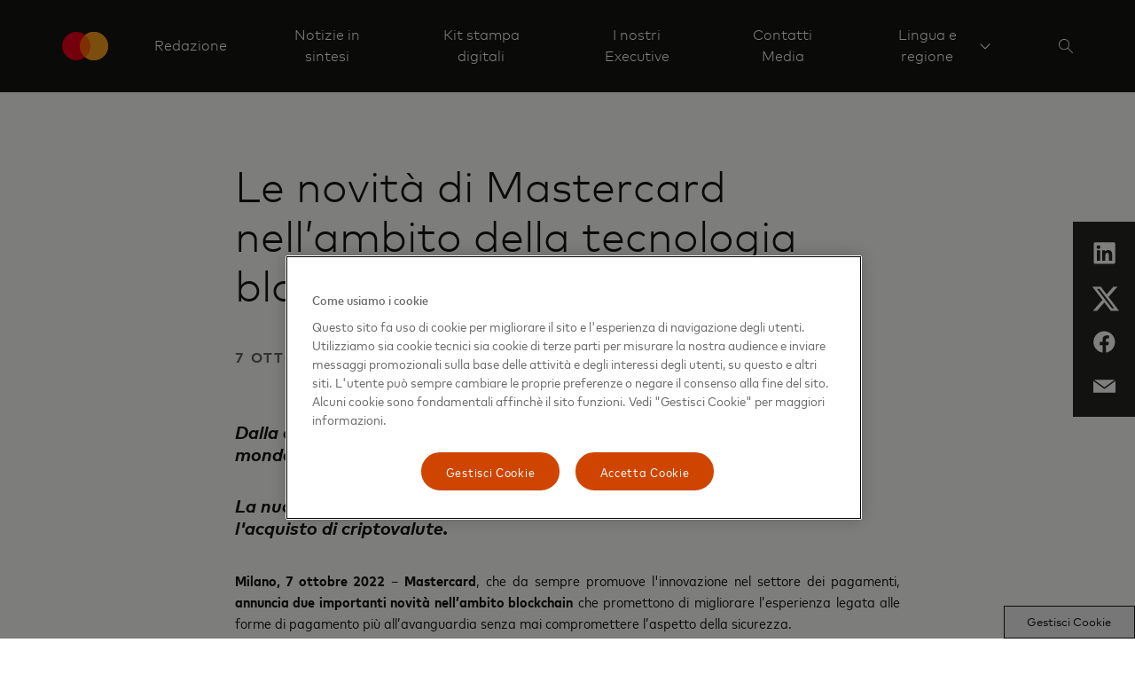

--- FILE ---
content_type: text/html; charset=utf-8
request_url: https://www.mastercard.com/news/europe/it-it/redazione/comunicati-stampa/it-it/le-novita-di-mastercard-nell-ambito-della-tecnologia-blockchain/
body_size: 11995
content:


<!doctype html>

<html class="noJs page" lang="it-IT" dir="ltr">
<head>
    

    <meta charset="utf-8" />
    <base href="/news" />
    <meta http-equiv="X-UA-Compatible" content="IE=edge,chrome=1" />
    <title>Le novit&#224; di Mastercard nell’ambito della tecnologia blockchain | Mastercard Newsroom</title><link rel="canonical" href="https://www.mastercard.com/news/europe/it-it/redazione/comunicati-stampa/it-it/le-novita-di-mastercard-nell-ambito-della-tecnologia-blockchain/" /><meta name="description" content="Mastercard, che da sempre promuove l&#39;innovazione nel settore dei pagamenti, annuncia due importanti novit&#224; nell’ambito blockchain che promettono di migliorare l’esperienza legata alle forme di pagamento pi&#249; all’avanguardia senza mai compromettere l’aspetto della sicurezza." /><meta property="og:title" content="Le novit&#224; di Mastercard nell’ambito della tecnologia blockchain" /><meta property="og:description" content="Mastercard, che da sempre promuove l&#39;innovazione nel settore dei pagamenti, annuncia due importanti novit&#224; nell’ambito blockchain che promettono di migliorare l’esperienza legata alle forme di pagamento pi&#249; all’avanguardia senza mai compromettere l’aspetto della sicurezza." /><meta property="og:image" content="/news/media/lacnerup/mc_symbol.png" /><meta property="og:url" content="https://newsroom.mastercard.com/news/europe/it-it/redazione/comunicati-stampa/it-it/le-novita-di-mastercard-nell-ambito-della-tecnologia-blockchain/" /><meta name="twitter:title" content="Le novit&#224; di Mastercard nell’ambito della tecnologia blockchain" /><meta name="twitter:description" content="Mastercard, che da sempre promuove l&#39;innovazione nel settore dei pagamenti, annuncia due importanti novit&#224; nell’ambito blockchain che promettono di migliorare l’esperienza legata alle forme di pagamento pi&#249; all’avanguardia senza mai compromettere l’aspetto della sicurezza." /><meta name="twitter:image" content="/news/media/lacnerup/mc_symbol.png" /><meta name="twitter:card" content="summary_large_image" /><meta name="twitter:site" content="mastercardit" />
    <script type="text/javascript">document.documentElement.className = document.documentElement.className.replace(/noJs/, "js"); window.baseUrl = ""</script>
    <meta name="viewport" content="height=device-height,width=device-width,initial-scale=1, maximum-scale=1" />
    <meta name="format-detection" content="telephone=no">
    <meta name="theme-color" content="#141413">
    <meta name="msapplication-TileColor" content="#141413">
    <link rel="apple-touch-icon" href="/news/dist/assets/metadata-images/icon-57.png" />
    <link rel="apple-touch-icon" sizes="72x72" href="/news/dist/assets/metadata-images/icon-72.png" />
    <link rel="apple-touch-icon" sizes="114x114" href="/news/dist/assets/metadata-images/icon-114.png" />
    <link rel="icon" type="image/png" sizes="57x57" href="/news/dist/assets/metadata-images/icon-57.png" />
    <link rel="icon" type="image/png" sizes="72x72" href="/news/dist/assets/metadata-images/icon-72.png" />
    <link rel="icon" type="image/png" sizes="114x114" href="/news/dist/assets/metadata-images/icon-114.png" />
    <link rel="stylesheet" type="text/css" href="/news/dist/index.css?v=eU1rkGTI_n-3f3Can1OHfoV6Vo3OHFS7N5fz1SwE8pw" />
    <script type="text/javascript">
        function OptanonWrapper() {
            var eOT = new Event('OneTrustGroupsUpdated');
            document.dispatchEvent(eOT);
        }
        var di = {"pageName":"Le novità di Mastercard nell’ambito della tecnologia blockchain","siteName":"Mastercard Newsroom","region":"","country":"Global","language":"en-GB"};
    </script>
    <script type="text/javascript" src="/news/dist/scripts/cookieFix.js"></script><script src="https://cdn.cookielaw.org/scripttemplates/otSDKStub.js" data-document-language="true" type="text/javascript" charset="UTF-8" data-domain-script="e4aaf1ba-742a-456b-b89f-97beadd640d8"></script><script src="//assets.adobedtm.com/acdc00762da2/a0d6471ea207/launch-d0ef7b3c4b9e.min.js" type="text/plain" class="optanon-category-C006"></script>
    
    

    <script type="application/ld+json">
        {
          "@context": "https://schema.org",
          "@type": "Press Releases",
          "headline": "Le novità di Mastercard nell’ambito della tecnologia blockchain",
          "image": [
        "/news/media/lacnerup/mc_symbol.png?width=360&height=240&v=1db2d03738f8920"
           ],
          "datePublished":  "2024-11-02T09:15:18.13Z",
          "dateModified": "2024-11-02T09:15:18.13Z",
          "author": [{
              "@type": "Person",
              "name":   "Giuliana Abbate",
              "url":  "www.mastercard.com"
            }]
        }
    </script>

    <script type="application/ld+json">

        {
          "@context": "https://schema.org",
          "@type": "WebSite",
          "url": "https://newsroom.mastercard.com/news/europe/it-it/",
          "potentialAction": {
            "@type": "SearchAction",
            "target": {
              "@type": "EntryPoint",
              "urlTemplate": "?query={search_term_string}"
            },
            "query-input": "required name=search_term_string"
          }
        }
    </script>
</head>
<body class="page">
    
    <div class="page-content">
        

<header class="site-header">
    <div class="constrain site-header__container">
        <a href="/news/europe/it-it/" class="site-header__logo">
            <object tabindex="-1" data="/news/dist/assets/mc_symbol-is.svg" alt=""></object>
            <span></span>
        </a>
        <nav class="site-header__nav-links">
                <div class="site-header__nav-link">
                        <a href="/news/europe/it-it/redazione/comunicati-stampa/" target="" class="site-header__nav-link-text site-header__nav-link-text--direct"
                    
                        data-element-tracker="false">
                            <span>
                                Redazione
                            </span>
                        </a>
                </div>
                <div class="site-header__nav-link">
                        <a href="/news/europe/it-it/redazione/notizie-in-sintesi/" target="" class="site-header__nav-link-text site-header__nav-link-text--direct"
                    
                        data-element-tracker="false">
                            <span>
                                Notizie in sintesi
                            </span>
                        </a>
                </div>
                <div class="site-header__nav-link">
                        <a href="/news/europe/it-it/redazione/kit-stampa-digitali/" target="" class="site-header__nav-link-text site-header__nav-link-text--direct"
                    
                        data-element-tracker="false">
                            <span>
                                Kit stampa digitali
                            </span>
                        </a>
                </div>
                <div class="site-header__nav-link">
                        <a href="/news/europe/it-it/redazione/i-nostri-executive/" target="" class="site-header__nav-link-text site-header__nav-link-text--direct"
                    
                        data-element-tracker="false">
                            <span>
                                I nostri Executive
                            </span>
                        </a>
                </div>
                <div class="site-header__nav-link">
                        <a href="/news/europe/it-it/redazione/contatti-media/" target="" class="site-header__nav-link-text site-header__nav-link-text--direct"
                    
                        data-element-tracker="false">
                            <span>
                                Contatti Media
                            </span>
                        </a>
                </div>
                <div class="site-header__nav-link site-header__nav-link--last">
                            <a href="#nav__2ca019e2108d4211a8390f90c0943bcf" class="site-header__nav-link-text site-header__nav-link-text--sub-menu site-header__nav-link-text--last">
                                <span>
                                    Lingua e regione
                                </span>
                            </a>
                            

<div id="nav__2ca019e2108d4211a8390f90c0943bcf" class="nav-links site-header__nav-link-menu site-header__nav-link-menu--normal site-header__nav-link-menu--mobile">
    <div class=" nav-links__wrapper nav-links__wrapper--mobile">
        <div class="nav-links__headings-container">
                <a class="nav-links__heading nav-links__heading--mobile" href="#0nav__6c831a87bd834759be959d2c087d3065">
                    Globale
                </a>
                <section class="nav-links__submenu nav-links__submenu--mobile" id="0nav__6c831a87bd834759be959d2c087d3065" style="font-size: 16px;">
                    <nav class="">
<div class="nav-links__link-border"></div>
                            <a href="/news" class="nav-links__link "
                               target="" data-element-tracker="false">
                                <span class="nav-links__link-title">
                                    Globale (Inglese)
                                </span>
                                <span class="nav-links__link-description">
                                    
                                </span>
                            </a>
                    </nav>
                </section>
                <a class="nav-links__heading nav-links__heading--mobile" href="#1nav__2ee65e281ca64a3f848a163ec2fe62f9">
                    Asia-Pacifico
                </a>
                <section class="nav-links__submenu nav-links__submenu--mobile" id="1nav__2ee65e281ca64a3f848a163ec2fe62f9" style="font-size: 16px;">
                    <nav class="">
<div class="nav-links__link-border"></div>
                            <a href="https://www.mastercard.com/news/ap/en" class="nav-links__link "
                               target="" data-element-tracker="false">
                                <span class="nav-links__link-title">
                                    Regione (Inglese)
                                </span>
                                <span class="nav-links__link-description">
                                    
                                </span>
                            </a>
<div class="nav-links__link-border"></div>
                            <a href="https://www.mastercard.com/news/ap/zh-cn/" class="nav-links__link "
                               target="" data-element-tracker="false">
                                <span class="nav-links__link-title">
                                    Cina (cinese semplificato)
                                </span>
                                <span class="nav-links__link-description">
                                    
                                </span>
                            </a>
<div class="nav-links__link-border"></div>
                            <a href="https://www.mastercard.com/news/ap/en-hk/" class="nav-links__link "
                               target="" data-element-tracker="false">
                                <span class="nav-links__link-title">
                                    Hong Kong e Macao (Inglese)
                                </span>
                                <span class="nav-links__link-description">
                                    
                                </span>
                            </a>
<div class="nav-links__link-border"></div>
                            <a href="https://www.mastercard.com/news/ap/zh-hk/" class="nav-links__link "
                               target="" data-element-tracker="false">
                                <span class="nav-links__link-title">
                                    Hong Kong e Macao (Cinese tradizionale)
                                </span>
                                <span class="nav-links__link-description">
                                    
                                </span>
                            </a>
<div class="nav-links__link-border"></div>
                            <a href="https://www.mastercard.com/news/ap/en-in/" class="nav-links__link "
                               target="" data-element-tracker="false">
                                <span class="nav-links__link-title">
                                    India (inglese)
                                </span>
                                <span class="nav-links__link-description">
                                    
                                </span>
                            </a>
<div class="nav-links__link-border"></div>
                            <a href="https://www.mastercard.com/news/ap/ja-jp" class="nav-links__link "
                               target="" data-element-tracker="false">
                                <span class="nav-links__link-title">
                                    Giappone (Giapponese)
                                </span>
                                <span class="nav-links__link-description">
                                    
                                </span>
                            </a>
<div class="nav-links__link-border"></div>
                            <a href="https://www.mastercard.com/news/ap/zh-tw" class="nav-links__link "
                               target="" data-element-tracker="false">
                                <span class="nav-links__link-title">
                                    Taiwan (Cinese tradizionale)
                                </span>
                                <span class="nav-links__link-description">
                                    
                                </span>
                            </a>
                    </nav>
                </section>
                <a class="nav-links__heading nav-links__heading--mobile" href="#2nav__b727a1cd5c064b76b8c915402d59b91d">
                    Europa
                </a>
                <section class="nav-links__submenu nav-links__submenu--mobile" id="2nav__b727a1cd5c064b76b8c915402d59b91d" style="font-size: 16px;">
                    <nav class="">
<div class="nav-links__link-border"></div>
                            <a href="https://mastercard.com/news/europe/en" class="nav-links__link "
                               target="" data-element-tracker="false">
                                <span class="nav-links__link-title">
                                    Regione europea (Inglese)
                                </span>
                                <span class="nav-links__link-description">
                                    
                                </span>
                            </a>
<div class="nav-links__link-border"></div>
                            <a href="https://mastercard.com/news/europe/de-at" class="nav-links__link "
                               target="" data-element-tracker="false">
                                <span class="nav-links__link-title">
                                    Austria (Tedesco)
                                </span>
                                <span class="nav-links__link-description">
                                    
                                </span>
                            </a>
<div class="nav-links__link-border"></div>
                            <a href="https://mastercard.com/news/europe/nl-be" class="nav-links__link "
                               target="" data-element-tracker="false">
                                <span class="nav-links__link-title">
                                    Belgio (Olandese)
                                </span>
                                <span class="nav-links__link-description">
                                    
                                </span>
                            </a>
<div class="nav-links__link-border"></div>
                            <a href="https://mastercard.com/news/europe/fr-be" class="nav-links__link "
                               target="" data-element-tracker="false">
                                <span class="nav-links__link-title">
                                    Belgio (Francese)
                                </span>
                                <span class="nav-links__link-description">
                                    
                                </span>
                            </a>
<div class="nav-links__link-border"></div>
                            <a href="https://mastercard.com/news/europe/cs-cz" class="nav-links__link "
                               target="" data-element-tracker="false">
                                <span class="nav-links__link-title">
                                    Repubblica Ceca (Ceco)
                                </span>
                                <span class="nav-links__link-description">
                                    
                                </span>
                            </a>
<div class="nav-links__link-border"></div>
                            <a href="https://mastercard.com/news/europe/da-dk" class="nav-links__link "
                               target="" data-element-tracker="false">
                                <span class="nav-links__link-title">
                                    Danimarca (Danese)
                                </span>
                                <span class="nav-links__link-description">
                                    
                                </span>
                            </a>
<div class="nav-links__link-border"></div>
                            <a href="https://mastercard.com/news/europe/fr-fr" class="nav-links__link "
                               target="" data-element-tracker="false">
                                <span class="nav-links__link-title">
                                    Francia (Francese)
                                </span>
                                <span class="nav-links__link-description">
                                    
                                </span>
                            </a>
<div class="nav-links__link-border"></div>
                            <a href="https://mastercard.com/news/europe/de-de" class="nav-links__link "
                               target="" data-element-tracker="false">
                                <span class="nav-links__link-title">
                                    Germania (Tedesco)
                                </span>
                                <span class="nav-links__link-description">
                                    
                                </span>
                            </a>
<div class="nav-links__link-border"></div>
                            <a href="https://mastercard.com/news/europe/hu-hu" class="nav-links__link "
                               target="" data-element-tracker="false">
                                <span class="nav-links__link-title">
                                    Ungheria (Ungherese)
                                </span>
                                <span class="nav-links__link-description">
                                    
                                </span>
                            </a>
<div class="nav-links__link-border"></div>
                            <a href="https://mastercard.com/news/europe/it-it" class="nav-links__link "
                               target="" data-element-tracker="false">
                                <span class="nav-links__link-title">
                                    Italia (Italiano)
                                </span>
                                <span class="nav-links__link-description">
                                    
                                </span>
                            </a>
<div class="nav-links__link-border"></div>
                            <a href="https://mastercard.com/news/europe/fr-lu" class="nav-links__link "
                               target="" data-element-tracker="false">
                                <span class="nav-links__link-title">
                                    Lussemburgo (Francese)
                                </span>
                                <span class="nav-links__link-description">
                                    
                                </span>
                            </a>
<div class="nav-links__link-border"></div>
                            <a href="https://mastercard.com/news/europe/nl-nl" class="nav-links__link "
                               target="" data-element-tracker="false">
                                <span class="nav-links__link-title">
                                    Olanda (Olandese)
                                </span>
                                <span class="nav-links__link-description">
                                    
                                </span>
                            </a>
<div class="nav-links__link-border"></div>
                            <a href="https://mastercard.com/news/europe/no" class="nav-links__link "
                               target="" data-element-tracker="false">
                                <span class="nav-links__link-title">
                                    Norvegia (Norvegese)
                                </span>
                                <span class="nav-links__link-description">
                                    
                                </span>
                            </a>
<div class="nav-links__link-border"></div>
                            <a href="https://mastercard.com/news/europe/pl-pl" class="nav-links__link "
                               target="" data-element-tracker="false">
                                <span class="nav-links__link-title">
                                    Polonia (Polacco)
                                </span>
                                <span class="nav-links__link-description">
                                    
                                </span>
                            </a>
<div class="nav-links__link-border"></div>
                            <a href="https://mastercard.com/news/europe/pt-pt" class="nav-links__link "
                               target="" data-element-tracker="false">
                                <span class="nav-links__link-title">
                                    Portogallo (Portoghese)
                                </span>
                                <span class="nav-links__link-description">
                                    
                                </span>
                            </a>
<div class="nav-links__link-border"></div>
                            <a href="https://mastercard.com/news/europe/es-es" class="nav-links__link "
                               target="" data-element-tracker="false">
                                <span class="nav-links__link-title">
                                    Spagna (Spagnolo)
                                </span>
                                <span class="nav-links__link-description">
                                    
                                </span>
                            </a>
<div class="nav-links__link-border"></div>
                            <a href="https://mastercard.com/news/europe/sv-se" class="nav-links__link "
                               target="" data-element-tracker="false">
                                <span class="nav-links__link-title">
                                    Svezia (Svedese)
                                </span>
                                <span class="nav-links__link-description">
                                    
                                </span>
                            </a>
<div class="nav-links__link-border"></div>
                            <a href="https://mastercard.com/news/europe/de-ch" class="nav-links__link "
                               target="" data-element-tracker="false">
                                <span class="nav-links__link-title">
                                    Svizzera (Tedesco)
                                </span>
                                <span class="nav-links__link-description">
                                    
                                </span>
                            </a>
<div class="nav-links__link-border"></div>
                            <a href="https://mastercard.com/news/europe/en-uk" class="nav-links__link "
                               target="" data-element-tracker="false">
                                <span class="nav-links__link-title">
                                    Regno Unito (Inglese)
                                </span>
                                <span class="nav-links__link-description">
                                    
                                </span>
                            </a>
                    </nav>
                </section>
                <a class="nav-links__heading nav-links__heading--mobile" href="#3nav__b478487938224f569b925694c56c45da">
                    Medio Oriente e Africa
                </a>
                <section class="nav-links__submenu nav-links__submenu--mobile" id="3nav__b478487938224f569b925694c56c45da" style="font-size: 16px;">
                    <nav class="">
<div class="nav-links__link-border"></div>
                            <a href="https://www.mastercard.com/news/eemea/en/" class="nav-links__link "
                               target="" data-element-tracker="false">
                                <span class="nav-links__link-title">
                                    Regione (Inglese)
                                </span>
                                <span class="nav-links__link-description">
                                    
                                </span>
                            </a>
<div class="nav-links__link-border"></div>
                            <a href="https://www.mastercard.com/news/eemea/ar/" class="nav-links__link "
                               target="" data-element-tracker="false">
                                <span class="nav-links__link-title">
                                    Arabo
                                </span>
                                <span class="nav-links__link-description">
                                    
                                </span>
                            </a>
<div class="nav-links__link-border"></div>
                            <a href="https://www.mastercard.com/news/eemea/tr-tr" class="nav-links__link "
                               target="" data-element-tracker="false">
                                <span class="nav-links__link-title">
                                    Turchia (Turco)
                                </span>
                                <span class="nav-links__link-description">
                                    
                                </span>
                            </a>
<div class="nav-links__link-border"></div>
                            <a href="https://www.mastercard.com/news/eemea/uk-ua/" class="nav-links__link "
                               target="" data-element-tracker="false">
                                <span class="nav-links__link-title">
                                    Ucraina (Ucraino)
                                </span>
                                <span class="nav-links__link-description">
                                    
                                </span>
                            </a>
                    </nav>
                </section>
                <a class="nav-links__heading nav-links__heading--mobile" href="#4nav__391888cec6b040d0b0188ba574994e11">
                    America Latina
                </a>
                <section class="nav-links__submenu nav-links__submenu--mobile" id="4nav__391888cec6b040d0b0188ba574994e11" style="font-size: 16px;">
                    <nav class="">
<div class="nav-links__link-border"></div>
                            <a href="https://mastercard.com/news/latin-america/es" class="nav-links__link "
                               target="" data-element-tracker="false">
                                <span class="nav-links__link-title">
                                    Regione (Spagnolo)
                                </span>
                                <span class="nav-links__link-description">
                                    
                                </span>
                            </a>
<div class="nav-links__link-border"></div>
                            <a href="https://mastercard.com/news/latin-america/pt-br" class="nav-links__link "
                               target="" data-element-tracker="false">
                                <span class="nav-links__link-title">
                                    Brasile (Portoghese)
                                </span>
                                <span class="nav-links__link-description">
                                    
                                </span>
                            </a>
<div class="nav-links__link-border"></div>
                            <a href="https://mastercard.com/news/latin-america/en" class="nav-links__link "
                               target="" data-element-tracker="false">
                                <span class="nav-links__link-title">
                                    Caraibi (Inglese)
                                </span>
                                <span class="nav-links__link-description">
                                    
                                </span>
                            </a>
                    </nav>
                </section>
        </div>
    </div>
</div>
                </div>
            



                

<div class="site-search" data-key="CfDJ8GVqE1BC0UdCmQ3juDgt1uTAaWyTWuoZv1Uo6gI7RiF9mkRTrXdohC6K1OJ9DBIKytJ47g/rhwLCxKEJ0s6sslxoNsCHKZrIhGcnWESB6jByOQ0IeWTt2DHvzMmgXHZljBtoGWbhDqpKp9a4JRmWFXr52HnoLge3ZaSc88VGlytb">
    <div class="constrain">
        <div class="row">
            <div class="column site-search__column">    
                <input name="__RequestVerificationToken" type="hidden" value="CfDJ8GVqE1BC0UdCmQ3juDgt1uR0pgQXledvgr81wKAoqaXDAaPGX44ffrjodfOa87j3TA-KzpFcP7n8nRRPDlHl2i_OcL69-qvoyTUZaVC0f5OnDWbmdFVK6ZLAYjT3MKbJZ36qeF55OmRLf5PmZUqZCQg" />

                <form method="get" action="/news/europe/it-it/search/" id="search-form">
                    <input type="search" name="query" id="searchKeywords" class="site-search__search-box" placeholder="" autocomplete="off" />
                    <input type="hidden" disabled="disabled" id="searchCurrentPageHF" name="currentPage" value="0"/>
                    <input type="hidden" disabled="disabled" id="searchTypeHF" name="type" value="0"/>
                    <input type="hidden" disabled="disabled" id="searchKeywordsHF" name="query" value=""/>
                </form>
            </div>
        </div>
    </div>
    <div class="constrain">
        <div class="row">
            <div class="column site-search__column">
                <div class="site-search__search-results">
                    <ul class="site-search__results"></ul>
                    <a class="link-with-icon site-search__all-results" data-url="/news/europe/it-it/search/" href="#" style="color: #ffffff; text-align: left">
                        
                        <svg class="link-with-icon__arrow" xmlns="http://www.w3.org/2000/svg" version="1.1" viewBox="0 0 24 12" height="12px" width="24px">
                            <g style="fill: #ffffff; fill-rule: nonzero"
                               transform="translate(-8,-2)">
                                <path d="M 30.197537,7.5 26,2.7053671 26.747205,2 32,8 26.747205,14 26,13.294633 30.197537,8.5 H 8 v -1 z"></path>
                            </g>
                        </svg>
                    </a>
                </div>
            </div>
        </div>
    </div>
</div>

<script type="text/javascript" src="/news/dist/scripts/search.js"></script>
        </nav>
            <div class="site-header__action-buttons">
                <button class="site-header__image-button site-header__image-button--icon site-header-search-button" aria-label="Search" data-aria-label--closed="Close search">
                    <svg class="site-header-search-button__icon site-header-search-button__icon--search" width="16px" height="16px" viewBox="0 0 16 16" version="1.1" xmlns="http://www.w3.org/2000/svg" xmlns:xlink="http://www.w3.org/1999/xlink">
                        <g stroke="none" stroke-width="1" fill="none" fill-rule="evenodd">
                            <g transform="translate(-1510.000000, -44.000000)" fill="#FFFFFF">
                                <g transform="translate(1506.000000, 40.000000)">
                                    <path d="M10.0554248,4 C13.3997435,4 16.1108496,6.71110602 16.1108496,10.0554248 C16.1108496,11.5459188 15.5723422,12.9106376 14.6792738,13.9656351 L14.6792738,13.9656351 L20,19.2863613 L19.2863613,20 L13.9656351,14.6792738 C12.9106376,15.5723422 11.5459188,16.1108496 10.0554248,16.1108496 C6.71110602,16.1108496 4,13.3997435 4,10.0554248 C4,6.71110602 6.71110602,4 10.0554248,4 Z M10.1176471,4.94117647 C7.2587613,4.94117647 4.94117647,7.2587613 4.94117647,10.1176471 C4.94117647,12.9765328 7.2587613,15.2941176 10.1176471,15.2941176 C12.9765328,15.2941176 15.2941176,12.9765328 15.2941176,10.1176471 C15.2941176,7.2587613 12.9765328,4.94117647 10.1176471,4.94117647 Z" id="icon"></path>
                                </g>
                            </g>
                        </g>
                    </svg>
                    <svg class="site-header-search-button__icon site-header-search-button__icon--close" width="14px" height="14px" viewBox="0 0 14 14" version="1.1" xmlns="http://www.w3.org/2000/svg" xmlns:xlink="http://www.w3.org/1999/xlink">
                        <g stroke="none" stroke-width="1" fill="none" fill-rule="evenodd">
                            <g transform="translate(-1511.000000, -45.000000)" fill="#FFFFFF">
                                <g transform="translate(1506.000000, 40.000000)">
                                    <path d="M18.380531,5 L19,5.61946902 L12.619,11.999 L19,18.380531 L18.380531,19 L12,12.619 L5.61946902,19 L5,18.380531 L11.381,12 L5,5.61946902 L5.61946902,5 L12,11.38 L18.380531,5 Z" id="icon"></path>
                                </g>
                            </g>
                        </g>
                    </svg>
                </button>
            <button class="site-header__image-button site-header__image-button--icon site-header__expand-menu-button"></button>
            </div>
    </div>
    <div class="site-header__sub-menus">
                

<div id="nav__2ca019e2108d4211a8390f90c0943bcf" class="nav-links site-header__nav-link-menu site-header__nav-link-menu--normal">
    <div class="constrain nav-links__wrapper ">
        <div class="nav-links__headings-container">
                <a class="nav-links__heading " href="#0nav__5559321f84194217a131b6a6c66ae997">
                    Globale
                </a>
                <section class="nav-links__submenu " id="0nav__5559321f84194217a131b6a6c66ae997" style="font-size: 16px;">
                    <nav class="">
<div class="nav-links__link-border"></div>
                            <a href="/news" class="nav-links__link "
                               target="" data-element-tracker="false">
                                <span class="nav-links__link-title">
                                    Globale (Inglese)
                                </span>
                                <span class="nav-links__link-description">
                                    
                                </span>
                            </a>
                    </nav>
                </section>
                <a class="nav-links__heading " href="#1nav__3dfaa7ecada24da59740b70f783521cb">
                    Asia-Pacifico
                </a>
                <section class="nav-links__submenu " id="1nav__3dfaa7ecada24da59740b70f783521cb" style="font-size: 16px;">
                    <nav class="">
<div class="nav-links__link-border"></div>
                            <a href="https://www.mastercard.com/news/ap/en" class="nav-links__link "
                               target="" data-element-tracker="false">
                                <span class="nav-links__link-title">
                                    Regione (Inglese)
                                </span>
                                <span class="nav-links__link-description">
                                    
                                </span>
                            </a>
<div class="nav-links__link-border"></div>
                            <a href="https://www.mastercard.com/news/ap/zh-cn/" class="nav-links__link "
                               target="" data-element-tracker="false">
                                <span class="nav-links__link-title">
                                    Cina (cinese semplificato)
                                </span>
                                <span class="nav-links__link-description">
                                    
                                </span>
                            </a>
<div class="nav-links__link-border"></div>
                            <a href="https://www.mastercard.com/news/ap/en-hk/" class="nav-links__link "
                               target="" data-element-tracker="false">
                                <span class="nav-links__link-title">
                                    Hong Kong e Macao (Inglese)
                                </span>
                                <span class="nav-links__link-description">
                                    
                                </span>
                            </a>
<div class="nav-links__link-border"></div>
                            <a href="https://www.mastercard.com/news/ap/zh-hk/" class="nav-links__link "
                               target="" data-element-tracker="false">
                                <span class="nav-links__link-title">
                                    Hong Kong e Macao (Cinese tradizionale)
                                </span>
                                <span class="nav-links__link-description">
                                    
                                </span>
                            </a>
<div class="nav-links__link-border"></div>
                            <a href="https://www.mastercard.com/news/ap/en-in/" class="nav-links__link "
                               target="" data-element-tracker="false">
                                <span class="nav-links__link-title">
                                    India (inglese)
                                </span>
                                <span class="nav-links__link-description">
                                    
                                </span>
                            </a>
<div class="nav-links__link-border"></div>
                            <a href="https://www.mastercard.com/news/ap/ja-jp" class="nav-links__link "
                               target="" data-element-tracker="false">
                                <span class="nav-links__link-title">
                                    Giappone (Giapponese)
                                </span>
                                <span class="nav-links__link-description">
                                    
                                </span>
                            </a>
<div class="nav-links__link-border"></div>
                            <a href="https://www.mastercard.com/news/ap/zh-tw" class="nav-links__link "
                               target="" data-element-tracker="false">
                                <span class="nav-links__link-title">
                                    Taiwan (Cinese tradizionale)
                                </span>
                                <span class="nav-links__link-description">
                                    
                                </span>
                            </a>
                    </nav>
                </section>
                <a class="nav-links__heading " href="#2nav__c28da7aa194f48a48269ec6c08ccfced">
                    Europa
                </a>
                <section class="nav-links__submenu " id="2nav__c28da7aa194f48a48269ec6c08ccfced" style="font-size: 16px;">
                    <nav class="">
<div class="nav-links__link-border"></div>
                            <a href="https://mastercard.com/news/europe/en" class="nav-links__link "
                               target="" data-element-tracker="false">
                                <span class="nav-links__link-title">
                                    Regione europea (Inglese)
                                </span>
                                <span class="nav-links__link-description">
                                    
                                </span>
                            </a>
<div class="nav-links__link-border"></div>
                            <a href="https://mastercard.com/news/europe/de-at" class="nav-links__link "
                               target="" data-element-tracker="false">
                                <span class="nav-links__link-title">
                                    Austria (Tedesco)
                                </span>
                                <span class="nav-links__link-description">
                                    
                                </span>
                            </a>
<div class="nav-links__link-border"></div>
                            <a href="https://mastercard.com/news/europe/nl-be" class="nav-links__link "
                               target="" data-element-tracker="false">
                                <span class="nav-links__link-title">
                                    Belgio (Olandese)
                                </span>
                                <span class="nav-links__link-description">
                                    
                                </span>
                            </a>
<div class="nav-links__link-border"></div>
                            <a href="https://mastercard.com/news/europe/fr-be" class="nav-links__link "
                               target="" data-element-tracker="false">
                                <span class="nav-links__link-title">
                                    Belgio (Francese)
                                </span>
                                <span class="nav-links__link-description">
                                    
                                </span>
                            </a>
<div class="nav-links__link-border"></div>
                            <a href="https://mastercard.com/news/europe/cs-cz" class="nav-links__link "
                               target="" data-element-tracker="false">
                                <span class="nav-links__link-title">
                                    Repubblica Ceca (Ceco)
                                </span>
                                <span class="nav-links__link-description">
                                    
                                </span>
                            </a>
<div class="nav-links__link-border"></div>
                            <a href="https://mastercard.com/news/europe/da-dk" class="nav-links__link "
                               target="" data-element-tracker="false">
                                <span class="nav-links__link-title">
                                    Danimarca (Danese)
                                </span>
                                <span class="nav-links__link-description">
                                    
                                </span>
                            </a>
<div class="nav-links__link-border"></div>
                            <a href="https://mastercard.com/news/europe/fr-fr" class="nav-links__link "
                               target="" data-element-tracker="false">
                                <span class="nav-links__link-title">
                                    Francia (Francese)
                                </span>
                                <span class="nav-links__link-description">
                                    
                                </span>
                            </a>
<div class="nav-links__link-border"></div>
                            <a href="https://mastercard.com/news/europe/de-de" class="nav-links__link "
                               target="" data-element-tracker="false">
                                <span class="nav-links__link-title">
                                    Germania (Tedesco)
                                </span>
                                <span class="nav-links__link-description">
                                    
                                </span>
                            </a>
<div class="nav-links__link-border"></div>
                            <a href="https://mastercard.com/news/europe/hu-hu" class="nav-links__link "
                               target="" data-element-tracker="false">
                                <span class="nav-links__link-title">
                                    Ungheria (Ungherese)
                                </span>
                                <span class="nav-links__link-description">
                                    
                                </span>
                            </a>
<div class="nav-links__link-border"></div>
                            <a href="https://mastercard.com/news/europe/it-it" class="nav-links__link "
                               target="" data-element-tracker="false">
                                <span class="nav-links__link-title">
                                    Italia (Italiano)
                                </span>
                                <span class="nav-links__link-description">
                                    
                                </span>
                            </a>
<div class="nav-links__link-border"></div>
                            <a href="https://mastercard.com/news/europe/fr-lu" class="nav-links__link "
                               target="" data-element-tracker="false">
                                <span class="nav-links__link-title">
                                    Lussemburgo (Francese)
                                </span>
                                <span class="nav-links__link-description">
                                    
                                </span>
                            </a>
<div class="nav-links__link-border"></div>
                            <a href="https://mastercard.com/news/europe/nl-nl" class="nav-links__link "
                               target="" data-element-tracker="false">
                                <span class="nav-links__link-title">
                                    Olanda (Olandese)
                                </span>
                                <span class="nav-links__link-description">
                                    
                                </span>
                            </a>
<div class="nav-links__link-border"></div>
                            <a href="https://mastercard.com/news/europe/no" class="nav-links__link "
                               target="" data-element-tracker="false">
                                <span class="nav-links__link-title">
                                    Norvegia (Norvegese)
                                </span>
                                <span class="nav-links__link-description">
                                    
                                </span>
                            </a>
<div class="nav-links__link-border"></div>
                            <a href="https://mastercard.com/news/europe/pl-pl" class="nav-links__link "
                               target="" data-element-tracker="false">
                                <span class="nav-links__link-title">
                                    Polonia (Polacco)
                                </span>
                                <span class="nav-links__link-description">
                                    
                                </span>
                            </a>
<div class="nav-links__link-border"></div>
                            <a href="https://mastercard.com/news/europe/pt-pt" class="nav-links__link "
                               target="" data-element-tracker="false">
                                <span class="nav-links__link-title">
                                    Portogallo (Portoghese)
                                </span>
                                <span class="nav-links__link-description">
                                    
                                </span>
                            </a>
<div class="nav-links__link-border"></div>
                            <a href="https://mastercard.com/news/europe/es-es" class="nav-links__link "
                               target="" data-element-tracker="false">
                                <span class="nav-links__link-title">
                                    Spagna (Spagnolo)
                                </span>
                                <span class="nav-links__link-description">
                                    
                                </span>
                            </a>
<div class="nav-links__link-border"></div>
                            <a href="https://mastercard.com/news/europe/sv-se" class="nav-links__link "
                               target="" data-element-tracker="false">
                                <span class="nav-links__link-title">
                                    Svezia (Svedese)
                                </span>
                                <span class="nav-links__link-description">
                                    
                                </span>
                            </a>
<div class="nav-links__link-border"></div>
                            <a href="https://mastercard.com/news/europe/de-ch" class="nav-links__link "
                               target="" data-element-tracker="false">
                                <span class="nav-links__link-title">
                                    Svizzera (Tedesco)
                                </span>
                                <span class="nav-links__link-description">
                                    
                                </span>
                            </a>
<div class="nav-links__link-border"></div>
                            <a href="https://mastercard.com/news/europe/en-uk" class="nav-links__link "
                               target="" data-element-tracker="false">
                                <span class="nav-links__link-title">
                                    Regno Unito (Inglese)
                                </span>
                                <span class="nav-links__link-description">
                                    
                                </span>
                            </a>
                    </nav>
                </section>
                <a class="nav-links__heading " href="#3nav__c0ed0c403ca3409695a3d85e1ff8b69f">
                    Medio Oriente e Africa
                </a>
                <section class="nav-links__submenu " id="3nav__c0ed0c403ca3409695a3d85e1ff8b69f" style="font-size: 16px;">
                    <nav class="">
<div class="nav-links__link-border"></div>
                            <a href="https://www.mastercard.com/news/eemea/en/" class="nav-links__link "
                               target="" data-element-tracker="false">
                                <span class="nav-links__link-title">
                                    Regione (Inglese)
                                </span>
                                <span class="nav-links__link-description">
                                    
                                </span>
                            </a>
<div class="nav-links__link-border"></div>
                            <a href="https://www.mastercard.com/news/eemea/ar/" class="nav-links__link "
                               target="" data-element-tracker="false">
                                <span class="nav-links__link-title">
                                    Arabo
                                </span>
                                <span class="nav-links__link-description">
                                    
                                </span>
                            </a>
<div class="nav-links__link-border"></div>
                            <a href="https://www.mastercard.com/news/eemea/tr-tr" class="nav-links__link "
                               target="" data-element-tracker="false">
                                <span class="nav-links__link-title">
                                    Turchia (Turco)
                                </span>
                                <span class="nav-links__link-description">
                                    
                                </span>
                            </a>
<div class="nav-links__link-border"></div>
                            <a href="https://www.mastercard.com/news/eemea/uk-ua/" class="nav-links__link "
                               target="" data-element-tracker="false">
                                <span class="nav-links__link-title">
                                    Ucraina (Ucraino)
                                </span>
                                <span class="nav-links__link-description">
                                    
                                </span>
                            </a>
                    </nav>
                </section>
                <a class="nav-links__heading " href="#4nav__cb639c14ebe74158a18ea46d5ef57a31">
                    America Latina
                </a>
                <section class="nav-links__submenu " id="4nav__cb639c14ebe74158a18ea46d5ef57a31" style="font-size: 16px;">
                    <nav class="">
<div class="nav-links__link-border"></div>
                            <a href="https://mastercard.com/news/latin-america/es" class="nav-links__link "
                               target="" data-element-tracker="false">
                                <span class="nav-links__link-title">
                                    Regione (Spagnolo)
                                </span>
                                <span class="nav-links__link-description">
                                    
                                </span>
                            </a>
<div class="nav-links__link-border"></div>
                            <a href="https://mastercard.com/news/latin-america/pt-br" class="nav-links__link "
                               target="" data-element-tracker="false">
                                <span class="nav-links__link-title">
                                    Brasile (Portoghese)
                                </span>
                                <span class="nav-links__link-description">
                                    
                                </span>
                            </a>
<div class="nav-links__link-border"></div>
                            <a href="https://mastercard.com/news/latin-america/en" class="nav-links__link "
                               target="" data-element-tracker="false">
                                <span class="nav-links__link-title">
                                    Caraibi (Inglese)
                                </span>
                                <span class="nav-links__link-description">
                                    
                                </span>
                            </a>
                    </nav>
                </section>
        </div>
    </div>
</div>
    </div>
</header>
        

        



<div class="productGrid page-grid">
    





<div class="section " style="">
    <div class="constrain">
        <div class="row">
            <div class="column content push1/6">





<div class="article-heading control">
    <h1 class="article-heading__title">Le novit&#xE0; di Mastercard nell&#x2019;ambito della tecnologia blockchain</h1>
        <span class="article-heading__info">7 ottobre 2022 | By Giuliana Abbate</span>
</div>
<div class="rte">
    <h5><strong><em>Dalla collaborazione con hi nasce la prima carta NFT personalizzabile al mondo.</em></strong></h5>
<h5><strong><em>La nuova soluzione Crypto Secure di Mastercard renderà più facile e sicuro l'acquisto di criptovalute. </em></strong></h5>
<p style="text-align: justify;"><strong>Milano, 7 ottobre 2022</strong> – <strong>Mastercard</strong>, che da sempre promuove l'innovazione nel settore dei pagamenti, <strong>annuncia due importanti novità nell’ambito blockchain</strong> che promettono di migliorare l’esperienza legata alle forme di pagamento più all’avanguardia senza mai compromettere l’aspetto della sicurezza.</p>
<p style="text-align: justify;">La prima novità riguarda infatti la partnership di Mastercard con<strong> hi</strong>, l’app finanziaria per crypto e fiat, da cui nasce<strong> la prima carta di debito NFT al mondo che permette di personalizzazione il proprio avatar</strong>.</p>
<p style="text-align: justify;">La seconda, invece, consiste nel<strong> lancio di Crypto Secure</strong>, una nuova soluzione tecnologica che garantirà maggiore sicurezza e fiducia nell'ecosistema digitale grazie a una migliore valutazione del rischio.</p>
<p style="text-align: justify;"><strong> </strong></p>
<p style="text-align: justify;"><strong>La prima carta NFT personalizzabile al mondo</strong></p>
<p style="text-align: justify;"><strong> </strong></p>
<p style="text-align: justify;">Grazie alla partnership tra Mastercard e <a href="https://hi.com/it">hi</a>, i titolari di carta NFT possono contraddistinguere la propria carta apponendo un <strong>avatar</strong> di loro proprietà e fare acquisti in oltre 90 milioni di località che accettano Mastercard in tutto il mondo.</p>
<p style="text-align: justify;">Disponibile in Italia, Regno Unito e in oltre 25 Paesi dell’Europa Sud Orientale, tra cui anche l’Italia, la carta di debito hi è offerta in sei varianti con diversi tipi di vantaggi, a seconda del livello di iscrizione ad hi. L'iscrizione si ottiene con lo staking del token HI (HI) che parte da un importo inferiore al valore di 10 euro. Tra i principali vantaggi:</p>
<ul style="text-align: justify;">
<li>spendere fiat, stablecoin e altre crypto presso qualsiasi esercente Mastercard nel mondo</li>
<li>ottenere un rimborso tra l'1% e il 10% dell’importo speso</li>
<li>ottenere un rimborso su abbonamenti digitali da un minimo di 1 fino a un massimo di 20</li>
<li>finanziare istantaneamente la propria carta tramite SEPA o FPS con euro o sterline inglesi utilizzando un IBAN personale</li>
<li>godere sempre delle migliori tariffe e di ulteriori vantaggi presso gli hotel a 5 stelle partner in tutto il mondo</li>
<li>beneficiare della personalizzazione dell’avatar della propria carta NFT per i membri hi Gold e Superior, che supporterà una gamma limitata di collezioni NFT tra cui CryptoPunks, Moonbirds, Goblins, Bored Apes e Azukis. Ai proprietari di NFT verrà richiesto di verificare la proprietà per poter richiedere la personalizzazione della carta.</li>
</ul>
<p style="text-align: justify;"> </p>
<p style="text-align: justify;">Per saperne di più un video illustrativo è disponibile <a href="https://sendfiles-eu.omnicomgroup.com/message/4v5oY2eSJHfHv4rZAR0V8S">qui</a>.</p>
<p style="text-align: justify;"><strong> </strong></p>
<p style="text-align: justify;"><strong>Crypto Secure, per semplificare l'acquisto di criptovalute all’insegna della sicurezza</strong></p>
<p style="text-align: justify;"><em> </em></p>
<p style="text-align: justify;">Crypto Secure di Mastercard è una soluzione tecnologica unica nel suo genere, progettata per garantire maggiore sicurezza e fiducia nell'ecosistema digitale.</p>
<p style="text-align: justify;"> </p>
<p style="text-align: justify;">Combinando infatti i dati e la tecnologia di CipherTrace con informazioni proprietarie, Crypto Secure supporta gli emittenti permettendo loro di adeguarsi e stare al passo con il complesso panorama normativo del settore degli asset digitali. La piattaforma consente inoltre loro di valutare più accuratamente il <strong>profilo di rischio degli exchange di criptovalute o di altri player</strong>, noti come <strong>Virtual Asset Service Provider (VASP)</strong>, e di selezionare quali acquisti di criptovalute approvare.</p>
<p style="text-align: justify;"> </p>
<p style="text-align: justify;">Grazie all’assenza di un approccio standardizzato, che potrebbe potenzialmente limitare le attività legittime, gli issuer potranno così facilmente individuare e respingere le transazioni con i commercianti di criptovalute inclini alle frodi.</p>
<p style="text-align: justify;"> </p>
<p style="text-align: justify;">Crypto Secure fornisce a ciascun issuer una dashboard che mostra le aree in cui i titolari di carta acquistano criptovalute consentendo di:</p>
<p style="text-align: justify;"> </p>
<ul style="text-align: justify;">
<li>identificare con accuratezza gli scambi di criptovalute</li>
<li>misurare la quantità di transazioni approvate e rifiutate</li>
<li>valutare, a livello di portfolio, la propria esposizione al rischio cripto attraverso l’assegnazione di un unico punteggio</li>
<li>accedere a un rating di riferimento per il confronto peer-to-peer con gruppi di istituzioni finanziarie</li>
</ul>
<p style="text-align: justify;">Crypto Secure rappresenta l'ultimo traguardo della più ampia strategia di Mastercard nell’ambito degli asset digitali, che ha l’obiettivo di colmare il divario tra la finanza tradizionale e il mondo delle criptovalute, consentendo ai privati di spendere, in modo più sicuro, i fondi dei loro account in criptovalute nelle loro transazioni quotidiane. Negli ultimi anni, infatti, Mastercard ha lavorato a fianco dei propri clienti e partner per offrire <strong>nuovi servizi e funzionalità che contribuiscono a rendere le criptovalute più accessibili e sicure</strong>. Questo impegno si consolida con l'aggiunta di nuove tecnologie realizzate insieme a Finicity, Ekata, RiskRecon e CipherTrace.</p>
<p style="text-align: justify;"> </p>
<p style="text-align: justify;">Questa combinazione unica di servizi offre agli istituti finanziari idonei l'opportunità di gestire in modo sicuro gli investimenti in criptovalute da parte dei consumatori. In questo contesto, Mastercard conferma ancora una volta il proprio supporto nei confronti degli istituti bancari, delle autorità governative e di molti altre soggetti in tutto il mondo anche attraverso con lo sviluppo di nuove pratiche in ambito di <a href="https://www.mastercard.com/news/press/2022/february/mastercard-expands-consulting-with-practices-dedicated-to-crypto-open-banking-and-esg/">Crypto &amp; Digital Currencies.</a></p>
</div>            </div>
        </div>
    </div>
</div>

        <div class="section" style="background-color: #f3f0ee">
            <div class="constrain">
                <div class="row">
                    <div class="column content push1/6">
                        

<div class="author">
        <div class="author__image-container">
            <img class="author__image" src="/news/media/uv2j4x45/media_contacts_200x200_0011_giuliana-abbate.png?rmode=max&amp;width=165&amp;height=165&amp;v=1db2d035087f200" alt="Photo of Giuliana Abbate" />
        </div>
    <div class="author__text">
        <div class="author__name">Giuliana Abbate, Communications Italy and Western Europe</div>
            <div class="author__blurb"><p><a href="mailto:Giuliana.Abbate@mastercard.com">Giuliana.Abbate@mastercard.com</a></p></div>
    </div>
</div>

                    </div>
                </div>
            </div>
        </div>



        <div class="section" style="background-color: #f3f0ee">
            <div class="constrain">
                <div class="row">
                    <div class="column content push1/6">
                        <!--Media Contacts Section-->
                            <div class="control">
                                



    <div class="media-contact">
        <p class="typography__heading--h5">
            Contatti
         <!--no comma if only one or none of the company or name fields are populated-->
            <div class="media-contact__name">Omnicom PR Group , Ufficio Stampa Mastercard</div>
        </p>

            <span>02 6241 1911 | <a href="mailto:mln.mastercard@fleishmaneurope.com ">mln.mastercard@fleishmaneurope.com </a></span>
        </div>

                            </div>
                        <!--About Partners section-->
                        <!--If there Model.AboutPartners returns null then set the left side of the conditional to false  need to check if this logic is required because
                            it overrides the selection made by the content editor as to whether to show About Mastercard section
                        -->
                            <div class="control rte">
                                <p><strong>Mastercard</strong></p>
<p>Mastercard potenzia le economie e da opportunità alle persone in oltre 200 Paesi e territori in tutto il mondo. Insieme ai nostri clienti, stiamo costruendo un'economia sostenibile in cui tutti possano prosperare. Supportiamo un'ampia gamma di soluzioni di pagamento digitale, rendendo le transazioni sicure, semplici, intelligenti e accessibili. La nostra tecnologia e innovazione, le nostre partnership e i nostri network si integrano per offrire una serie unica di prodotti e servizi che aiutano persone, aziende e governi a realizzare il loro massimo potenziale.</p>
<p><a href="http://www.mastercard.com">www.mastercard.com</a></p>
<p>Seguici su X <a href="https://twitter.com/MasterCardNews">@MastercardNews</a>,&nbsp;<a href="https://twitter.com/MasterCardIT">@MastercardIT</a>&nbsp;e partecipa alla discussione sul&nbsp;<a href="http://newsroom.mastercard.com/blog/">Cashless Conversations Blog</a>&nbsp;e&nbsp;<a href="http://newsroom.mastercard.com/eu/it/subscribe/">abbonati</a>&nbsp;per ricevere le ultime&nbsp;news.</p>
                            </div>
                    </div>
                </div>
            </div>
        </div>


    <div class="social-share-bar__container">
        <a target="_blank" rel="nofollow" href="https://www.linkedin.com/sharing/share-offsite/?url=https://www.mastercard.com/news/europe/it-it/redazione/comunicati-stampa/it-it/le-novita-di-mastercard-nell-ambito-della-tecnologia-blockchain/" class="social-share-bar__button social-share-bar__button--linkedin">
            LinkedIn
            <svg xmlns="http://www.w3.org/2000/svg" xmlns:xlink="http://www.w3.org/1999/xlink" viewBox="0 0 100 100" xml:space="preserve">
            <path class="icon-fill" d="M77.24,26.6c0,0-0.01-0.4-0.04-0.6c-0.29-1.85-1.96-3.28-4-3.27c-7.65,0.04-15.29,0.02-22.94,0.02
	            c-2.68,0-5.36,0-8.03,0c-5,0-10,0.03-15.01-0.01c-2.18-0.02-3.98,1.77-3.98,4c0.02,15.33,0.01,30.65,0.02,45.98
	            c0,0.41,0.05,0.84,0.17,1.24c0.51,1.72,1.95,2.75,3.84,2.75c15.31,0,30.62,0,45.93,0c0.1,0,0.2,0,0.3,0
	            c2.1-0.07,3.74-1.76,3.74-3.86C77.24,57.42,77.24,26.6,77.24,26.6z M39.31,68.27c0,0.42-0.14,0.56-0.55,0.56
	            c-2.36-0.01-4.71-0.01-7.07,0c-0.42,0-0.54-0.15-0.54-0.56c0.01-2.07,0.01-4.14,0.01-6.21c0-2.07,0-4.14,0-6.21
	            c0-4.09,0-8.18,0-12.27c0-0.66,0-0.66,0.66-0.66c2.31,0,4.61,0.01,6.92-0.01c0.44,0,0.58,0.13,0.58,0.57
	            C39.3,51.74,39.3,60,39.31,68.27z M35.23,39.45c-2.61,0-4.68-2.06-4.68-4.66c0-2.63,2.07-4.71,4.68-4.71c2.6,0,4.69,2.1,4.69,4.72
	            C39.92,37.38,37.83,39.45,35.23,39.45z M68.7,68.83c-2.29-0.03-4.58-0.02-6.87,0c-0.48,0-0.64-0.16-0.64-0.64
	            c0.01-4.26,0.03-8.52-0.01-12.78c-0.01-1.07-0.1-2.16-0.34-3.19c-0.42-1.84-1.63-2.75-3.52-2.77c-0.6-0.01-1.22,0.02-1.8,0.17
	            c-1.87,0.47-2.66,1.89-2.96,3.63c-0.15,0.86-0.2,1.74-0.21,2.61c-0.02,4.11-0.02,8.22,0,12.33c0,0.53-0.17,0.65-0.66,0.65
	            c-2.29-0.02-4.58-0.02-6.87,0c-0.48,0-0.64-0.14-0.64-0.63c0.01-8.22,0.01-16.44,0-24.65c0-0.52,0.15-0.65,0.66-0.65
	            c2.21,0.03,4.41,0.02,6.62,0c0.44,0,0.59,0.12,0.58,0.57c-0.03,0.94-0.01,1.87-0.01,2.75c0.67-0.69,1.28-1.47,2.04-2.09
	            c1.8-1.47,3.9-2.07,6.21-1.83c1.05,0.11,2.12,0.19,3.12,0.47c2.93,0.81,4.54,2.91,5.3,5.76c0.43,1.62,0.61,3.27,0.62,4.94
	            c0.01,4.9,0,9.8,0.01,14.7C69.34,68.65,69.23,68.84,68.7,68.83z" />
                    </svg>
        </a>
        <a target="_blank" rel="nofollow" href="https://twitter.com/share?url=https://www.mastercard.com/news/europe/it-it/redazione/comunicati-stampa/it-it/le-novita-di-mastercard-nell-ambito-della-tecnologia-blockchain/&text=Le&#x2B;novit%c3%a0&#x2B;di&#x2B;Mastercard&#x2B;nell%e2%80%99ambito&#x2B;della&#x2B;tecnologia&#x2B;blockchain" class="social-share-bar__button social-share-bar__button--twitter">
            X
            <svg style="color: white" xmlns="http://www.w3.org/2000/svg" viewBox="-5 -5 32 32" version="1.1"> <path class="icon-fill" d="M18.244 2.25h3.308l-7.227 8.26 8.502
                  11.24H16.17l-5.214-6.817L4.99 21.75H1.68l7.73-8.835L1.254 2.25H8.08l4.713 6.231zm-1.161
                  17.52h1.833L7.084 4.126H5.117z" fill="white"></path> </svg>
        </a>
        <a target="_blank" rel="nofollow" href="https://www.facebook.com/sharer.php?u=https://www.mastercard.com/news/europe/it-it/redazione/comunicati-stampa/it-it/le-novita-di-mastercard-nell-ambito-della-tecnologia-blockchain/" class="social-share-bar__button social-share-bar__button--facebook">
            Facebook
            <svg xmlns="http://www.w3.org/2000/svg" viewBox="0 0 100 100" xml:space="preserve">
            <g>
            <path class="icon-fill" d="M76.54,50.27c0-14.91-12.09-27-27-27s-27,12.09-27,27c0,13.48,9.87,24.65,22.78,26.67V58.07h-6.86v-7.8h6.86
		              v-5.95c0-6.77,4.03-10.5,10.2-10.5c2.95,0,6.04,0.53,6.04,0.53v6.64h-3.4c-3.35,0-4.4,2.08-4.4,4.22v5.06h7.49l-1.2,7.8h-6.29
		              v18.87C66.67,74.92,76.54,63.75,76.54,50.27z" />
                       
                    </svg>
        </a>
         <a href="mailto:?subject=Le novit&#xE0; di Mastercard nell&#x2019;ambito della tecnologia blockchain&body=https://www.mastercard.com/news/europe/it-it/redazione/comunicati-stampa/it-it/le-novita-di-mastercard-nell-ambito-della-tecnologia-blockchain/" class="social-share-bar__button social-share-bar__button--email">
            Email
            <svg xmlns="http://www.w3.org/2000/svg" viewBox="0 0 39.675327 22.754149">
                <g transform="translate(7.01e-6,-274.24585)">
                    <g transform="matrix(0.69605841,0,0,0.69605841,320.88292,155.09457)" class="icon-fill">
                        <polygon class="icon-fill" points="-432.49,190.32 -406,171.18 -459,171.18 " />
                        <polygon points="-461,174 -461,203.87 -404,203.87 -404,174 -432.49,194.62 " class="icon-fill" />
                    </g>
                </g>
            </svg>
        </a>
    </div>

</div>



        




<div class="breadcrumbs-container">
    <div class="constrain">
        <ul class="breadcrumbs" itemscope itemtype="http://schema.org/BreadcrumbList">
                        <li class="breadcrumbs__item breadcrumbs__item--with-arrow" itemprop="itemListElement" itemscope itemtype="http://schema.org/ListItem">
                            <div class="breadcrumbs__link" itemprop="item">
                                    <a href="/news/europe/it-it/" itemprop="name">Europa</a>
                                <svg version="1.1" viewBox="0 0 8 12" xml:space="preserve" xmlns="http://www.w3.org/2000/svg"><g transform="translate(-.48633 .26172)"><path d="m2.1003-0.26172-1.228 1.23 4.77 4.77-4.77 4.772 1.228 1.228 4.772-4.7701 1.228-1.2299-1.228-1.228z" stroke-width="1.0223" /></g></svg>
                                <meta itemprop="position" content="1" />
                            </div>
                        </li>
                        <li class="breadcrumbs__item breadcrumbs__item--with-arrow" itemprop="itemListElement" itemscope itemtype="http://schema.org/ListItem">
                            <div class="breadcrumbs__link" itemprop="item">
                                    <a href="/news/europe/it-it/redazione/" itemprop="name">Redazione</a>
                                <svg version="1.1" viewBox="0 0 8 12" xml:space="preserve" xmlns="http://www.w3.org/2000/svg"><g transform="translate(-.48633 .26172)"><path d="m2.1003-0.26172-1.228 1.23 4.77 4.77-4.77 4.772 1.228 1.228 4.772-4.7701 1.228-1.2299-1.228-1.228z" stroke-width="1.0223" /></g></svg>
                                <meta itemprop="position" content="2" />
                            </div>
                        </li>
                        <li class="breadcrumbs__item breadcrumbs__item--with-arrow" itemprop="itemListElement" itemscope itemtype="http://schema.org/ListItem">
                            <div class="breadcrumbs__link" itemprop="item">
                                    <a href="/news/europe/it-it/redazione/comunicati-stampa/" itemprop="name">Comunicati stampa</a>
                                <svg version="1.1" viewBox="0 0 8 12" xml:space="preserve" xmlns="http://www.w3.org/2000/svg"><g transform="translate(-.48633 .26172)"><path d="m2.1003-0.26172-1.228 1.23 4.77 4.77-4.77 4.772 1.228 1.228 4.772-4.7701 1.228-1.2299-1.228-1.228z" stroke-width="1.0223" /></g></svg>
                                <meta itemprop="position" content="3" />
                            </div>
                        </li>
                        <li class="breadcrumbs__item breadcrumbs__item--with-arrow" itemprop="itemListElement" itemscope itemtype="http://schema.org/ListItem">
                            <div class="breadcrumbs__link" itemprop="item">
                                    <span itemprop="name">it-IT</span>
                                <svg version="1.1" viewBox="0 0 8 12" xml:space="preserve" xmlns="http://www.w3.org/2000/svg"><g transform="translate(-.48633 .26172)"><path d="m2.1003-0.26172-1.228 1.23 4.77 4.77-4.77 4.772 1.228 1.228 4.772-4.7701 1.228-1.2299-1.228-1.228z" stroke-width="1.0223" /></g></svg>
                                <meta itemprop="position" content="4" />
                            </div>
                        </li>
                <li class="breadcrumbs__item">
                    <span class="breadcrumbs__text breadcrumbs__text--active">Le novit&#xE0; di Mastercard nell&#x2019;ambito della tecnologia blockchain</span>
                </li>
        </ul>
    </div>
</div>  
    <div id="footer" class="footer">
        <div class="constrain">
            <div class="footer__site-identifier">
                <img src="/news/dist/assets/mc_symbol-is.svg" alt="Mastercard " class="footerMcLogo">
                <span></span>
            </div>
            <div class="footer__content-row">
                <div class="footer__support-content">
                    <div class="footer__support-message">
                        
                    </div>
                    <div class="footer__support-link-container">
                            <a href="https://www.mastercard.com/news/europe/it-it" class="footer__support-link"
                            data-element-tracker="true" data-element-tracker-name="https://www.mastercard.com/news/europe/it-it" data-element-tracker-site-section="Footer Menu">https://www.mastercard.com/news/europe/it-it</a>
                    </div>
                </div>
                <div class="footer__site-links-container">
                            <div class="container footer__site-links-group">
                                    <h2 class="footer__site-links-group-heading">Europa</h2>
                                <ul class="footer__site-links-group-list">
                                        <li>
                                            <a class="footer__site-links-group-item" href="https://mastercard.com/news/europe/en" target=""
                                            data-element-tracker="false">Regione europea (Inglese)</a>
                                        </li>
                                        <li>
                                            <a class="footer__site-links-group-item" href="https://mastercard.com/news/europe/de-at" target=""
                                            data-element-tracker="false">Austria (Tedesco)</a>
                                        </li>
                                        <li>
                                            <a class="footer__site-links-group-item" href="https://mastercard.com/news/europe/nl-be" target=""
                                            data-element-tracker="false">Belgio (Olandese)</a>
                                        </li>
                                        <li>
                                            <a class="footer__site-links-group-item" href="https://mastercard.com/news/europe/fr-be" target=""
                                            data-element-tracker="false">Belgio (Francese)</a>
                                        </li>
                                        <li>
                                            <a class="footer__site-links-group-item" href="https://mastercard.com/news/europe/cs-cz" target=""
                                            data-element-tracker="false">Repubblica Ceca (Ceco)</a>
                                        </li>
                                        <li>
                                            <a class="footer__site-links-group-item" href="https://mastercard.com/news/europe/da-dk" target=""
                                            data-element-tracker="false">Danimarca (Danese)</a>
                                        </li>
                                        <li>
                                            <a class="footer__site-links-group-item" href="https://mastercard.com/news/europe/fr-fr" target=""
                                            data-element-tracker="false">Francia (Francese)</a>
                                        </li>
                                        <li>
                                            <a class="footer__site-links-group-item" href="https://mastercard.com/news/europe/de-de" target=""
                                            data-element-tracker="false">Germania (Tedesco)</a>
                                        </li>
                                        <li>
                                            <a class="footer__site-links-group-item" href="https://mastercard.com/news/europe/hu-hu" target=""
                                            data-element-tracker="false">Ungheria (Ungherese)</a>
                                        </li>
                                        <li>
                                            <a class="footer__site-links-group-item" href="https://mastercard.com/news/europe/it-it" target=""
                                            data-element-tracker="false">Italia (Italiano)</a>
                                        </li>
                                        <li>
                                            <a class="footer__site-links-group-item" href="https://mastercard.com/news/europe/fr-lu" target=""
                                            data-element-tracker="false">Lussemburgo (Francese)</a>
                                        </li>
                                        <li>
                                            <a class="footer__site-links-group-item" href="https://mastercard.com/news/europe/nl-nl" target=""
                                            data-element-tracker="false">Olanda (Olandese)</a>
                                        </li>
                                        <li>
                                            <a class="footer__site-links-group-item" href="https://mastercard.com/news/europe/no" target=""
                                            data-element-tracker="false">Norvegia (Norvegese)</a>
                                        </li>
                                        <li>
                                            <a class="footer__site-links-group-item" href="https://mastercard.com/news/europe/pl-pl" target=""
                                            data-element-tracker="false">Polonia (Polacco)</a>
                                        </li>
                                        <li>
                                            <a class="footer__site-links-group-item" href="https://mastercard.com/news/europe/pt-pt" target=""
                                            data-element-tracker="false">Portogallo (Portoghese)</a>
                                        </li>
                                        <li>
                                            <a class="footer__site-links-group-item" href="https://mastercard.com/news/europe/es-es" target=""
                                            data-element-tracker="false">Spagna (Spagnolo)</a>
                                        </li>
                                        <li>
                                            <a class="footer__site-links-group-item" href="https://mastercard.com/news/europe/sv-se" target=""
                                            data-element-tracker="false">Svezia (Svedese)</a>
                                        </li>
                                        <li>
                                            <a class="footer__site-links-group-item" href="https://mastercard.com/news/europe/de-ch" target=""
                                            data-element-tracker="false">Svizzera (Tedesco)</a>
                                        </li>
                                        <li>
                                            <a class="footer__site-links-group-item" href="https://mastercard.com/news/europe/en-uk" target=""
                                            data-element-tracker="false">Regno Unito (Inglese)</a>
                                        </li>
                                </ul>
                            </div>
                            <div class="container footer__site-links-group">
                                    <h2 class="footer__site-links-group-heading">Altre informazioni</h2>
                                <ul class="footer__site-links-group-list">
                                        <li>
                                            <a class="footer__site-links-group-item" href="https://www.mastercard.us/en-us/vision/who-we-are.html" target="_blank"
                                            data-element-tracker="false">Informazioni su Mastercard</a>
                                        </li>
                                        <li>
                                            <a class="footer__site-links-group-item" href="https://investor.mastercard.com/overview/default.aspx" target="_blank"
                                            data-element-tracker="false">Relazioni con gli investitori</a>
                                        </li>
                                        <li>
                                            <a class="footer__site-links-group-item" href="http://www.mastercard.us/en-us/about-mastercard/what-we-do/privacy.html" target="_blank"
                                            data-element-tracker="false">Informativa globale sul trattamento dei dati personali</a>
                                        </li>
                                        <li>
                                            <a class="footer__site-links-group-item" href="/news/europe/it-it/termini-di-utilizzo/" target=""
                                            data-element-tracker="false">Termini di utilizzo</a>
                                        </li>
                                </ul>
                            </div>
                    
                </div>
            </div>
            <div class="footer__copyright-row">
                <div class="footer__copyright-message">
                    <span>&#xA9; 1994-2026 Mastercard. Mastercard &#xE8; un datore di lavoro che applica una politica delle pari opportunit&#xE0;.</span>
                </div>
                <div class="footer__legal-links-container">
                </div>
                <div class="footer__social-media-container">
                        <a href="https://www.linkedin.com/company/mastercard
                        " target="_blank" title="LinkedIn
                        " class="footer__social-media-item footer__social-media-item--linkedIn">LinkedIn
                        </a>
                        <a href="https://instagram.com/mastercarditalia" target="_blank" title=Instagram class="footer__social-media-item footer__social-media-item--instagram">Instagram</a>
                        <a href="https://twitter.com/mastercardit" target="_blank" title="X" class="footer__social-media-item footer__social-media-item--twitter">X</a>
                        <a href="https://www.youtube.com/user/MasterCardVideo" target="_blank" title="YouTube" class="footer__social-media-item footer__social-media-item--youtube">YouTube</a>
                </div>
            </div>
        </div>
    </div>

        <script type="text/javascript" src="/news/dist/scripts/index.js"></script>
        <button id="ot-sdk-btn" class="ot-sdk-show-settings"> Manage Cookies  </button>
        <script type="text/javascript">
            function whenAvailable(name, callback) {
                var interval = 10; //ms
                window.setTimeout(function () {
                    if (window[name]) {
                        callback(window[name]);
                    } else {
                        window.setTimeout(arguments.callee, interval);
                    }
                }, interval);
            }
            whenAvailable("_satellite", function (t) {
                _satellite.pageBottom();
            });
        </script>
    </div>
    
    
    <script type="text/javascript" src="/news/dist/scripts/AutoArticleManager.js"></script>
    <script type="text/javascript" src="https://platform.twitter.com/widgets.js"></script>
    <script id="6senseWebTag" src="https://j.6sc.co/j/6e82e938-902d-4e86-bdee-886cbfe763de.js"></script>
<script type="text/javascript"  src="/5uaykD/CoUS/ep2n_/stfp5l/SqW/Epf3rLb9u5DuDt5wk9/bTZxKC1lBA/WEF5YzF/GVDEB"></script><link rel="stylesheet" type="text/css"  href="/5uaykD/CoUS/ep2n_/stfp5l/SqW/4cf3Y3/O09RKC1lBA/UmgeaWE/kIHdY"><script  src="/5uaykD/CoUS/ep2n_/stfp5l/SqW/4cf3Y3/O09RKC1lBA/BiQbPjw/qS2gp" async defer></script><div id="sec-overlay" style="display:none;"><div id="sec-container"></div></div></body>
</html>

--- FILE ---
content_type: text/plain
request_url: https://c.6sc.co/?m=1
body_size: 194
content:
6suuid=4618d017a32601001f2f6b697d0100004612e000

--- FILE ---
content_type: text/javascript
request_url: https://www.mastercard.com/news/dist/scripts/cookieFix.js
body_size: 380
content:
!function(){try{t=Object.getOwnPropertyDescriptor(Object.getPrototypeOf(Object.getPrototypeOf(document)),"cookie"),r=t.set,t.set=function(t){try{var e=!1,o=t.split("; ").map((function(t){return t.split("=")})),n=o.filter((function(t){return"domain"===t[0].trim().toLowerCase()}))[0],c=o.filter((function(t){return"path"===t[0].trim().toLowerCase()}))[0],i=n?function(t,r){for(var e=0;"."===t[e++];);return t.substring(e-1)}(n[1]).toLowerCase():void 0,a=c?c[1]:void 0;"mastercardcontentexchange.com"===i&&(n[1]=window.location.hostname,e=!0),"/"===a&&(c[1]=(s=function(t,r){for(var e=t.length-1;"/"===t[e--];);return t.substring(0,e+2)}(baseUrl),"/",s&&0!==s.length?s:"/"),e=!0),e&&(t=o.map((function(t){return t.join("=")})).join("; "))}catch(t){console.error(t)}var s;r.call(this,t)},Object.defineProperty(document,"cookie",t)}catch(t){console.error(t)}var t,r}();